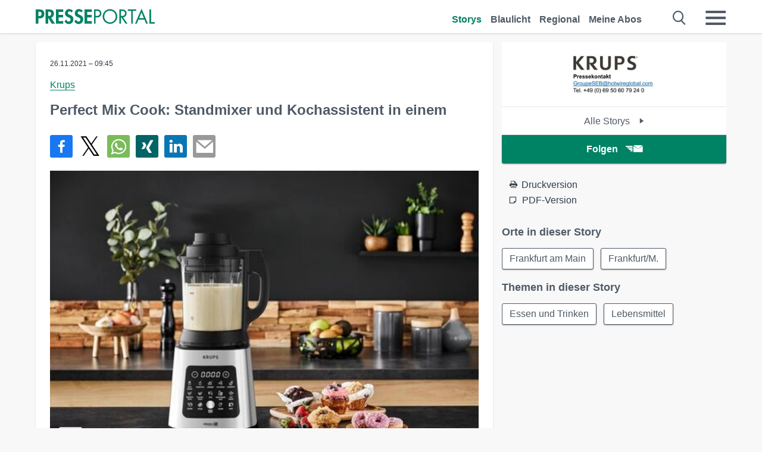

--- FILE ---
content_type: text/html; charset=utf-8
request_url: https://www.presseportal.de/pm/147472/5083431
body_size: 15515
content:
<!DOCTYPE html><html class="no-js" lang="de"><head><meta charset="utf-8"><title>Perfect Mix Cook: Standmixer und Kochassistent in einem | Presseportal</title><link rel="preconnect" href="https://cdn.opencmp.net"><link rel="preload" as="font" href="/assets/fonts/newsaktuellIcons-Roman.woff?v=5" crossorigin><link rel='preload' href='https://data-1a8175bc05.presseportal.de/iomm/latest/manager/base/es6/bundle.js' as='script' id='IOMmBundle' crossorigin><link rel='preload' href='https://data-1a8175bc05.presseportal.de/iomm/latest/bootstrap/loader.js' as='script' crossorigin><script type='text/javascript' src="https://data-1a8175bc05.presseportal.de/iomm/latest/bootstrap/loader.js" data-cmp-ab="2" crossorigin></script><meta name="robots" content="index, follow, noarchive, max-image-preview:large" /><meta name="application-name" content="Presseportal" /><meta name="msapplication-TileImage" content="/images/logos/win_de.png" /><meta name="description" content="Krups -  Zehn automatische Programme f&uuml;r hei&szlig;e und kalte Zubereitungsarten // Leistungsstarker High-Speed ...✚ Mehr lesen" /><meta name="keywords" content="Bild,Presse,Pressemitteilung,Pressemeldung,Pressemitteilungen" /><meta name="news_keywords" content="Bild" /><meta name="og:site_name" content="presseportal.de" /><meta name="og:url" content="https://www.presseportal.de/pm/147472/5083431" /><meta name="og:title" content="Perfect Mix Cook: Standmixer und Kochassistent in einem" /><meta name="og:description" content="Zehn automatische Programme f&uuml;r hei&szlig;e und kalte Zubereitungsarten // Leistungsstarker High-Speed Blender mit 1400 Watt und herausnehmbaren Klingen mit Powelix-Technologie..." /><meta name="og:type" content="article" /><meta name="twitter:card" content="summary" /><meta name="twitter:url" content="https://www.presseportal.de/pm/147472/5083431" /><meta name="twitter:title" content="Perfect Mix Cook: Standmixer und Kochassistent in einem" /><meta name="twitter:description" content="Zehn automatische Programme f&uuml;r hei&szlig;e und kalte Zubereitungsarten // Leistungsstarker High-Speed Blender mit 1400 Watt und herausnehmbaren Klingen mit Powelix-Technologie..." /><meta name="twitter:site" content="@na_presseportal" /><meta name="twitter:image" content="https://cache.pressmailing.net/thumbnail/highlight/0230aae6-a2ab-4a59-9ddf-0ba4e02e32c2/Small-KB835D11_VueI.jpg?crop=0,0,630,412" /><meta name="twitter:image:src" content="https://cache.pressmailing.net/thumbnail/highlight/0230aae6-a2ab-4a59-9ddf-0ba4e02e32c2/Small-KB835D11_VueI.jpg?crop=0,0,630,412" /><meta name="og:image" content="https://cache.pressmailing.net/thumbnail/highlight/0230aae6-a2ab-4a59-9ddf-0ba4e02e32c2/Small-KB835D11_VueI.jpg?crop=0,0,630,412" /><meta property="og:site_name" content="presseportal.de" /><meta property="og:url" content="https://www.presseportal.de/pm/147472/5083431" /><meta property="og:title" content="Perfect Mix Cook: Standmixer und Kochassistent in einem" /><meta property="og:description" content="Zehn automatische Programme f&uuml;r hei&szlig;e und kalte Zubereitungsarten // Leistungsstarker High-Speed Blender mit 1400 Watt und herausnehmbaren Klingen mit Powelix-Technologie..." /><meta property="og:type" content="article" /><meta property="og:image:width" content="630" /><meta property="og:image:height" content="412" /><meta property="og:image" content="https://cache.pressmailing.net/thumbnail/highlight/0230aae6-a2ab-4a59-9ddf-0ba4e02e32c2/Small-KB835D11_VueI.jpg?crop=0,0,630,412" /><meta property="fb:pages" content="316511985098307,150532168828986" /><link rel="canonical" href="https://www.presseportal.de/pm/147472/5083431"><link rel="preconnect" href="https://cache.pressmailing.net"><link rel="image_src" href="https://cache.pressmailing.net/thumbnail/highlight/0230aae6-a2ab-4a59-9ddf-0ba4e02e32c2/Small-KB835D11_VueI.jpg?crop=0,0,630,412"><link rel="alternate" type="application/rss+xml" title="Presseportal RSS-Feed" href="https://www.presseportal.de/rss/presseportal.rss2?langid=1" ><link rel="alternate" type="application/rss+xml" title="Krups newsroom als RSS-Feed" href="https://www.presseportal.de/rss/pm_147472.rss2?langid=1" ><link rel="alternate" type="application/rss+xml" title="Essen und Trinken topic RSS-Feed" href="https://www.presseportal.de/rss/st/Essen+und+Trinken.rss2?langid=1" ><link rel="alternate" type="application/rss+xml" title="Lebensmittel topic RSS-Feed" href="https://www.presseportal.de/rss/st/Lebensmittel.rss2?langid=1" ><link rel="apple-touch-icon" href="/images/logos/logo-de-2019-250.png?1" /><link rel="shortcut icon" href="/assets/img/favicons/de.png?4" type="image/ico" /><link rel="preload" href="https://cache.pressmailing.net/thumbnail/highlight/0230aae6-a2ab-4a59-9ddf-0ba4e02e32c2/Small-KB835D11_VueI.jpg" as="image" crossorigin />            

<style>.async-hide { opacity: 0 !important} </style><script async type="text/plain" src="https://www.googletagmanager.com/gtag/js?id=G-W2X63P72BD" data-cmp-custom-vendor="1264" data-cmp-script></script><script>var disableStr = 'ga-disable-' + 'UA-1010397-5';if (document.cookie.indexOf(disableStr + '=true') > -1) {window[disableStr] = true;}function gaOptout() {document.cookie = disableStr + '=true; expires=Thu, 31 Dec 2099 23:59:59 UTC; path=/';window[disableStr] = true;}window.dataLayer = window.dataLayer || [];function gtag(){dataLayer.push(arguments);}gtag('js', new Date());gtag('config', 'G-W2X63P72BD', { 'storage': 'none', 'clientId': 'ppc70ee2b0a11618ebefe5c201de1b7133', 'anonymize_ip': true, 'page_location': '/pm/wc/147472/5083431' });class PPLog {#prefix = '';constructor(prefix) {this.#prefix = prefix || '';if(this.#prefix) {this.#prefix = '('+this.#prefix+') ';}this.log('init');}log(text) {}};var ppapp = {debug: false,isMobile: false,tld: 'de',root: 'https://www.presseportal.de/',lang: 'de',isIos: (navigator.platform === 'iPhone'),nacc: '',render: '',dn: 'http://www.presseportal.de'},require = {urlArgs: '0688c0f'};document.onreadystatechange = function () {if (document.readyState === "interactive") {ppapp.isMobile = document.getElementsByTagName('body')[0].className.indexOf('is-mobile') !== -1;if(ppapp.isIos) {var pp_bodyclass = document.getElementsByTagName('body')[0].className;document.getElementsByTagName('body')[0].className = pp_bodyclass + ' is-ios';}}};if (window.adgroupid == undefined) {window.adgroupid = Math.round(Math.random() * 1000);}</script><script async type="text/javascript" src="https://cdn.opencmp.net/tcf-v2/cmp-stub-latest.js" id="open-cmp-stub"  data-domain="presseportal.de"></script>
    <link rel="stylesheet" href="/assets/css/story-de.css?0688c0f">

<!-- portal9 --><meta name="viewport" content="width=device-width, initial-scale=1">
    
    <script data-main="/assets/js/page-story-attachments" src="/assets/js/libs/requirejs/require-min.js?0688c0f" defer></script>
    <style>
    /* For desktop */
    @media (min-width: 721px) {
      .earthday {
        background-image: url('assets/img/PP-Restbudget-Banner_Desktop.jpg');
        background-repeat: no-repeat;
        background-position: center;
        background-size: contain;
        min-height: 150px;
        padding-top:50px;
        margin-top:30px;
        cursor:pointer;
      }
    }

    /* For mobile */
    @media (max-width: 720px) {
      .earthday {
         background-image: url('assets/img/PP-Restbudget-Banner_Mobil.jpg');
         background-repeat: no-repeat;
         background-position: center;
         background-size: contain;
         min-height: 112px;
         padding-top:50px;
         margin-top:30px;
         cursor:pointer;;
      }
    }

    /* For desktop */
        @media (min-width: 721px) {
          .earthday_ch {
            background-image: url('assets/img/PP-Restbudget-Banner_Desktop.jpg');
            background-repeat: no-repeat;
            background-position: center;
            background-size: contain;
            min-height: 150px;
            padding-top:50px;
            margin-top:30px;
            cursor:pointer;
          }
        }

        /* For mobile */
        @media (max-width: 720px) {
          .earthday_ch {
             background-image: url('assets/img/PP-Restbudget-Banner_Mobil.jpg');
             background-repeat: no-repeat;
             background-position: center;
             background-size: contain;
             min-height: 112px;
             padding-top:50px;
             margin-top:30px;
             cursor:pointer;;
          }
        }
    </style>
    <!-- <link rel="stylesheet" href="/assets/css/story-de.css?<?php echo time(); ?>" type="text/css"> -->
</head>
<body class="tld-de"><script type='text/javascript'>IOMm('configure', { st: 'presspor', dn: 'data-1a8175bc05.presseportal.de', mh:5 });IOMm('pageview', { cp: 'de_sonstiges' });</script><script type="application/ld+json">{"@context": "https://schema.org","@type": "Organization","name": "Presseportal.de","url": "https://www.presseportal.de","logo": {"@type": "ImageObject","url": "https://www.presseportal.de/assets/img/pp-header-logo-de.png","width": 197,"height": 27},"sameAs": ["https://www.facebook.com/presseportal","https://x.com/na_presseportal","https://www.pinterest.de/presseportalna/","https://www.instagram.com/presseportal.de/"]}</script>



        <div class="header" data-nosnippet><div class="section"><div class="row"><div class="col twelve"><header><a class="event-trigger header-logo" href="https://www.presseportal.de/" title="PRESSEPORTAL Startseite" data-category="header-links" data-action="click" data-label="logo" data-callback="link" data-url="https://www.presseportal.de/" ><svg version="1.1" id="Ebene_1" xmlns="http://www.w3.org/2000/svg" xmlns:xlink="http://www.w3.org/1999/xlink" x="0px" y="0px"
     width="204.9px" height="30.5px" viewBox="0 0 204.9 25.9" style="enable-background:new 0 0 204.9 25.9;" xml:space="preserve" role="img" aria-label="PRESSEPORTAL Logo">
    <title>PRESSEPORTAL</title>
    <desc>Presseportal Logo</desc>
    <g>
        <path class="st0" d="M4.7,25.3H0V1.2h6.4c5.1,0,8.4,2,8.4,7.5c0,5.1-2.8,7.6-7.7,7.6H4.7V25.3z M4.7,12.4h1c2.8,0,4.3-0.6,4.3-3.7
		c0-3.1-1.8-3.6-4.4-3.6H4.7V12.4z"/>
        <path class="st0" d="M33.2,25.3h-5.7l-5.9-9.7h-0.1v9.7h-4.7V1.2h6.4c4.8,0,8.1,2.1,8.1,7.3c0,3.1-1.7,6.1-4.9,6.7L33.2,25.3z
		 M21.6,12.3h0.6c2.6,0,4.4-0.8,4.4-3.7c0-3-1.9-3.6-4.4-3.6h-0.6V12.3z"/>
        <path class="st0" d="M39.5,5.2v5.3h7.5v4.1h-7.5v6.5h7.8v4.1H34.8V1.2h12.5v4.1H39.5z"/>
        <path class="st0" d="M61.7,6.5c-0.9-1.2-2-2-3.6-2c-1.5,0-2.9,1.2-2.9,2.7c0,4.1,9.6,2.4,9.6,10.5c0,4.8-3,8.3-7.9,8.3
		c-3.3,0-5.8-1.9-7.4-4.7l3-3c0.6,1.9,2.3,3.5,4.4,3.5c1.9,0,3.1-1.6,3.1-3.5c0-2.5-2.3-3.2-4.2-3.9c-3.1-1.3-5.4-2.8-5.4-6.6
		c0-4,3-7.2,7-7.2c2.1,0,5.1,1.1,6.6,2.7L61.7,6.5z"/>
        <path class="st0" d="M78.6,6.5c-0.9-1.2-2-2-3.6-2c-1.5,0-2.9,1.2-2.9,2.7c0,4.1,9.6,2.4,9.6,10.5c0,4.8-3,8.3-7.9,8.3
		c-3.3,0-5.8-1.9-7.4-4.7l3-3c0.6,1.9,2.3,3.5,4.4,3.5c1.9,0,3.1-1.6,3.1-3.5c0-2.5-2.3-3.2-4.2-3.9c-3.1-1.3-5.4-2.8-5.4-6.6
		c0-4,3-7.2,7-7.2c2.1,0,5.1,1.1,6.6,2.7L78.6,6.5z"/>
        <path class="st0" d="M88.7,5.2v5.3h7.5v4.1h-7.5v6.5h7.8v4.1H84V1.2h12.5v4.1H88.7z"/>
        <path class="st0" d="M103,25.3h-2.7V1.2h4c2.1,0,4.2,0.1,6,1.3c1.8,1.2,2.7,3.4,2.7,5.5c0,2-0.8,3.9-2.3,5.2
		c-1.6,1.3-3.7,1.6-5.7,1.6h-2V25.3z M103,12.2h1.8c3,0,5.5-0.9,5.5-4.4c0-3.9-3.2-4.2-6.3-4.2h-1V12.2z"/>
        <path class="st0" d="M140.4,13.2c0,6.9-5.7,12.4-12.6,12.4s-12.6-5.5-12.6-12.4c0-6.9,5.7-12.5,12.6-12.5S140.4,6.3,140.4,13.2z
		 M117.9,13.2c0,5.4,4.4,10,9.9,10s9.9-4.5,9.9-10c0-5.5-4.4-10-9.9-10S117.9,7.7,117.9,13.2z"/>
        <path class="st0" d="M146.7,25.3H144V1.2h3.5c4.6,0,8.8,1.2,8.8,6.7c0,3.7-2.3,6.3-6,6.7l7.7,10.8h-3.3l-7.3-10.6h-0.7V25.3z
		 M146.7,12.3h0.8c3,0,6.1-0.6,6.1-4.3c0-4-2.9-4.4-6.1-4.4h-0.8V12.3z"/>
        <path class="st0" d="M167.1,25.3h-2.7V3.6h-5.8V1.2H173v2.5h-5.9V25.3z"/>
        <path class="st0" d="M176.8,18.4l-2.9,6.8H171L182.1,0L193,25.3h-3l-2.8-6.8H176.8z M182,6.3l-4.1,9.7h8.2L182,6.3z"/>
        <path class="st0" d="M198.3,22.8h6.7v2.5h-9.3V1.2h2.7V22.8z"/>
    </g>
</svg>
</a><a class="event-trigger header-icon" href="https://www.presseportal.de/" title="PRESSEPORTAL Startseite" data-category="header-links" data-action="click" data-label="logo" data-callback="link" data-url="https://www.presseportal.de/" ><svg viewBox="0 0 220 220" height="38px" version="1.1" xmlns="http://www.w3.org/2000/svg" xmlns:xlink="http://www.w3.org/1999/xlink" xml:space="preserve" xmlns:serif="http://www.serif.com/" style="fill-rule:evenodd;clip-rule:evenodd;stroke-linejoin:round;stroke-miterlimit:1.41421;" role="img" aria-label="PRESSEPORTAL Logo">
    <title>PRESSEPORTAL</title>
    <desc>Presseportal Logo</desc>
    <g>
        <path d="M218.833,204.033c0,8.718 -7.067,15.784 -15.784,15.784l-187.265,0c-8.718,0 -15.784,-7.066 -15.784,-15.784l0,-187.264c0,-8.718 7.066,-15.785 15.784,-15.785l187.265,0c8.717,0 15.784,7.067 15.784,15.785l0,187.264Z" style="fill:#fff;fill-rule:nonzero;"/>
        <path class="st0" d="M197.604,108.684c0,48.894 -39.637,88.531 -88.531,88.531c-48.895,0 -88.532,-39.637 -88.532,-88.531c0,-48.894 39.637,-88.531 88.532,-88.531c48.894,0 88.531,39.637 88.531,88.531Z"/>
        <path d="M104.915,116.997l6.054,0c17.547,0 27.031,-3.833 27.031,-23.597c0,-19.567 -11.301,-22.39 -27.838,-22.39l-5.247,0l0,45.987Zm0,81.489l-29.649,0l0,-152.087l40.341,0c31.87,0 52.647,12.708 52.647,47.199c0,32.27 -17.547,48.006 -48.616,48.006l-14.723,0l0,56.882Z" style="fill:#fff;fill-rule:nonzero;"/>
    </g>
</svg></a><div class="header-link-mobile-icons away"><ul class="link-list"><li><a href="https://www.presseportal.de/" id="icon-storys" class="event-trigger  active burgermenu-main" title="Storys" data-category="header-link" data-action="click" data-label="icon-storys" data-callback="link" data-url="https://www.presseportal.de/"><span  aria-hidden="true" data-icon="&#xe243;"></span></a></li><li><a href="https://www.presseportal.de/blaulicht/" id="icon-blaulicht" class="event-trigger  burgermenu-main" title="Blaulicht" data-category="header-links" data-action="click" data-label="icon-blaulicht" data-callback="link" data-url="https://www.presseportal.de/blaulicht/"><span  aria-hidden="true" data-icon="&#xe246;"></span></a></li><li><a href="https://www.presseportal.de/regional" id="icon-regional" class="event-trigger burgermenu-main " title="Regional" data-category="header-links" data-action="click" data-label="icon-regional" data-callback="link" data-url="https://www.presseportal.de/regional"><span  aria-hidden="true" data-icon="&#xe245;"></span></a></li><li><a href="https://www.presseportal.de/abo/" id="icon-abo" title="Meine Abos" class="event-trigger burgermenu-main " data-category="header-links" data-action="click" data-label="icon-abo" data-callback="link" data-url="https://www.presseportal.de/abo/"><span  aria-hidden="true" data-icon="&#xe244;"></span></a></li></ul></div><input type="checkbox" id="navigation-mobile_search_new" class="navigation-mobile_search_new invisible navigation-search-checkbox"><input type="checkbox" id="navigation-mobile_checkbox_new" class="navigation-mobile_checkbox_new invisible"><label class="navigation-mobile navigation-mobile-menu" for="navigation-mobile_checkbox_new" aria-label="Menü öffnen" aria-hidden="false"><span  aria-hidden="true" data-icon="&#xe220;"></span></label><label class="navigation-mobile navigation-mobile_label_search " for="navigation-mobile_search_new" aria-label="Suche öffnen" aria-hidden="false"><span  aria-hidden="true" data-icon="&#xe000;"></span></label><nav itemscope itemtype="https://schema.org/SiteNavigationElement"><ul class="header-link"><li itemprop="name"><a itemprop="url" href="https://www.presseportal.de/" class="event-trigger  active" title="Storys" data-category="header-links" data-action="click" data-label="menu-storys" data-callback="link" data-url="https://www.presseportal.de/" >Storys</a></li><li itemprop="name"><a itemprop="url" href="https://www.presseportal.de/blaulicht/" class="event-trigger " title="Blaulicht" data-category="header-links" data-action="click" data-label="menu-blaulicht" data-callback="link" data-url="https://www.presseportal.de/blaulicht/">Blaulicht</a></li><li itemprop="name"><a itemprop="url" href="https://www.presseportal.de/regional" title="Regional" class="event-trigger x-margin " data-category="header-links" data-action="click" data-label="menu-regional" data-callback="link" data-url="https://www.presseportal.de/regional">Regional</a></li><li itemprop="name"><a itemprop="url" href="https://www.presseportal.de/abo/" title="Meine Abos" class="event-trigger x-margin " data-category="header-links" data-action="click" data-label="menu-abo" data-callback="link" data-url="https://www.presseportal.de/abo/">Meine Abos</a></li></ul></nav><div class="no-float"></div><div class="searchbar_new"><form name="search" id="header-search" class="header-search" action="/suche/#q#/storys" data-url-ugly="@suche@#q#@storys"><input type="text" name="q" id="q" value="" placeholder="Suche zum Beispiel einen Ort" class="com-replace-placeholder search-on-hover" /><span  class="icon-close" aria-hidden="true" data-icon="&#xe222;"></span></form></div><div class="col twelve header-link-mobile"><div class="col twelve"><ul class="link-list"><li><a href="https://www.presseportal.de/" class="event-trigger  active burgermenu-main" title="Storys" data-category="header-links" data-action="click" data-label="mobile-storys" data-callback="link" data-url="https://www.presseportal.de/">Storys</a></li><li><a href="https://www.presseportal.de/blaulicht/" class="event-trigger  burgermenu-main" title="Blaulicht" data-category="header-links" data-action="click" data-label="mobile-blaulicht" data-callback="link" data-url="https://www.presseportal.de/blaulicht/">Blaulicht</a></li><li><a href="https://www.presseportal.de/regional" class="event-trigger burgermenu-main " title="Regional" data-category="header-links" data-action="click" data-label="mobile-regional" data-callback="link" data-url="https://www.presseportal.de/regional">Regional</a></li><li><a href="https://www.presseportal.de/abo/" title="Meine Abos" class="event-trigger burgermenu-main " data-category="header-links" data-action="click" data-label="mobile-abo" data-callback="link" data-url="https://www.presseportal.de/abo/">Meine Abos</a></li></ul></div></div><div class="burgermenu_new "><div class="header-list"><nav class="col six" itemscope itemtype="https://schema.org/SiteNavigationElement"><div class="twelve"><b class="mtl">Recherche</b></div><div class="six float-l"><ul class="link-list"><li itemprop="name"><a itemprop="url" href="https://www.presseportal.de/pressemitteilungen" class="burgermenu-main event-trigger" title="Alle Storys" data-category="header-links" data-action="click" data-label="burgermenu-alle-meldungen" data-callback="link" data-url="https://www.presseportal.de/pressemitteilungen">Alle Storys</a></li><li itemprop="name"><a itemprop="url" href="https://www.presseportal.de/trending" class="burgermenu-main event-trigger" title="Beliebte Storys" data-category="header-links" data-action="click" data-label="burgermenu-trending" data-callback="link" data-url="https://www.presseportal.de/trending">Beliebte Storys</a></li></ul></div><div class="six float-l"><ul class="link-list"><li itemprop="name"><a itemprop="url" href="https://www.presseportal.de/katalog" class="burgermenu-main event-trigger" title="Newsrooms A-Z" data-category="header-links" data-action="click" data-label="burgermenu-newsroomsaz" data-callback="link" data-url="https://www.presseportal.de/katalog">Newsrooms A-Z</a></li><li itemprop="name"><a itemprop="url" href="https://www.presseportal.de/blaulicht/dienststellen" class="burgermenu-main event-trigger" title="Alle Dienststellen" data-category="header-links" data-action="click" data-label="burgermenu-dienststellen" data-callback="link" data-url="https://www.presseportal.de/blaulicht/dienststellen">Alle Dienststellen</a></li></ul></div></nav><nav class="col six" itemscope itemtype="https://schema.org/SiteNavigationElement"><div class="twelve"><b class="mtl">Info</b></div><div class="twelve"><ul class="link-list"><li class="twelve"><ul><li itemprop="name"><a itemprop="url" href="https://www.presseportal.de/about" class="burgermenu-main" title="&uuml;ber Presseportal.de">&uuml;ber Presseportal.de</a></li><li itemprop="name"><a itemprop="url" href="https://www.newsaktuell.de/anmelden" class="event-trigger burgermenu-main" data-category="header-links" data-action="click" data-label="meldung_einstellen" data-callback="link" data-url="https://www.newsaktuell.de/anmelden" title="Story/Meldung einstellen">Story/Meldung einstellen</a></li></ul></li></ul></div></nav></div><nav class="header-list" itemscope itemtype="https://schema.org/SiteNavigationElement"><div class="col twelve"><b class="mtl">Themen</b></div><div class="header-topics-desktop mbxl"><div class="col three"><ul><li itemprop="name"><a itemprop="url" href="https://www.presseportal.de/t/auto-verkehr" class="event-trigger burgermenu-category " data-category="header-links" data-action="click" data-label="topic-desktop" data-callback="link" data-url="https://www.presseportal.de/t/auto-verkehr">Auto / Verkehr</a></li><li itemprop="name"><a itemprop="url" href="https://www.presseportal.de/t/bau-immobilien" class="event-trigger burgermenu-category " data-category="header-links" data-action="click" data-label="topic-desktop" data-callback="link" data-url="https://www.presseportal.de/t/bau-immobilien">Bau / Immobilien</a></li><li itemprop="name"><a itemprop="url" href="https://www.presseportal.de/t/fashion-beauty" class="event-trigger burgermenu-category " data-category="header-links" data-action="click" data-label="topic-desktop" data-callback="link" data-url="https://www.presseportal.de/t/fashion-beauty">Fashion / Beauty</a></li><li itemprop="name"><a itemprop="url" href="https://www.presseportal.de/t/finanzen" class="event-trigger burgermenu-category " data-category="header-links" data-action="click" data-label="topic-desktop" data-callback="link" data-url="https://www.presseportal.de/t/finanzen">Finanzen</a></li><li itemprop="name"><a itemprop="url" href="https://www.presseportal.de/t/gesundheit-medizin" class="event-trigger burgermenu-category " data-category="header-links" data-action="click" data-label="topic-desktop" data-callback="link" data-url="https://www.presseportal.de/t/gesundheit-medizin">Gesundheit / Medizin</a></li></ul></div><div class="col three"><ul><li itemprop="name"><a itemprop="url" href="https://www.presseportal.de/t/handel" class="event-trigger burgermenu-category " data-category="header-links" data-action="click" data-label="topic-desktop" data-callback="link" data-url="https://www.presseportal.de/t/handel">Handel</a></li><li itemprop="name"><a itemprop="url" href="https://www.presseportal.de/t/medien-kultur" class="event-trigger burgermenu-category " data-category="header-links" data-action="click" data-label="topic-desktop" data-callback="link" data-url="https://www.presseportal.de/t/medien-kultur">Medien / Kultur</a></li><li itemprop="name"><a itemprop="url" href="https://www.presseportal.de/t/netzwelt" class="event-trigger burgermenu-category " data-category="header-links" data-action="click" data-label="topic-desktop" data-callback="link" data-url="https://www.presseportal.de/t/netzwelt">Netzwelt</a></li><li itemprop="name"><a itemprop="url" href="https://www.presseportal.de/t/panorama" class="event-trigger burgermenu-category " data-category="header-links" data-action="click" data-label="topic-desktop" data-callback="link" data-url="https://www.presseportal.de/t/panorama">Panorama</a></li><li itemprop="name"><a itemprop="url" href="https://www.presseportal.de/t/people" class="event-trigger burgermenu-category " data-category="header-links" data-action="click" data-label="topic-desktop" data-callback="link" data-url="https://www.presseportal.de/t/people">People</a></li></ul></div><div class="col three"><ul><li itemprop="name"><a itemprop="url" href="https://www.presseportal.de/t/politik" class="event-trigger burgermenu-category " data-category="header-links" data-action="click" data-label="topic-desktop" data-callback="link" data-url="https://www.presseportal.de/t/politik">Politik</a></li><li itemprop="name"><a itemprop="url" href="https://www.presseportal.de/t/presseschau" class="event-trigger burgermenu-category " data-category="header-links" data-action="click" data-label="topic-desktop" data-callback="link" data-url="https://www.presseportal.de/t/presseschau">Presseschau</a></li><li itemprop="name"><a itemprop="url" href="https://www.presseportal.de/t/soziales" class="event-trigger burgermenu-category " data-category="header-links" data-action="click" data-label="topic-desktop" data-callback="link" data-url="https://www.presseportal.de/t/soziales">Soziales</a></li><li itemprop="name"><a itemprop="url" href="https://www.presseportal.de/t/sport" class="event-trigger burgermenu-category " data-category="header-links" data-action="click" data-label="topic-desktop" data-callback="link" data-url="https://www.presseportal.de/t/sport">Sport</a></li><li itemprop="name"><a itemprop="url" href="https://www.presseportal.de/t/tourismus-urlaub" class="event-trigger burgermenu-category " data-category="header-links" data-action="click" data-label="topic-desktop" data-callback="link" data-url="https://www.presseportal.de/t/tourismus-urlaub">Tourismus / Urlaub</a></li></ul></div><div class="col three"><ul><li itemprop="name"><a itemprop="url" href="https://www.presseportal.de/t/umwelt" class="event-trigger burgermenu-category " data-category="header-links" data-action="click" data-label="topic-desktop" data-callback="link" data-url="https://www.presseportal.de/t/umwelt">Umwelt</a></li><li itemprop="name"><a itemprop="url" href="https://www.presseportal.de/t/wirtschaft" class="event-trigger burgermenu-category " data-category="header-links" data-action="click" data-label="topic-desktop" data-callback="link" data-url="https://www.presseportal.de/t/wirtschaft">Wirtschaft</a></li><li itemprop="name"><a itemprop="url" href="https://www.presseportal.de/t/wissen-bildung" class="event-trigger burgermenu-category " data-category="header-links" data-action="click" data-label="topic-desktop" data-callback="link" data-url="https://www.presseportal.de/t/wissen-bildung">Wissen / Bildung</a></li><li>&nbsp;</li><li itemprop="name"><a itemprop="url" class="event-trigger" href="https://www.presseportal.de/st/" title="mehr Themen" data-category="header-links" data-action="click" data-label="moretopics-desktop" data-callback="link" data-url="https://www.presseportal.de/st/">mehr Themen <span  aria-hidden="true" data-icon="&#xe015;"></span></a></li></ul></div></div><div class="header-topics-mobile"><div class="col half-width"><ul><li itemprop="name"><a itemprop="url" href="https://www.presseportal.de/t/auto-verkehr" class="event-trigger burgermenu-category " data-category="header-links" data-action="click" data-label="topic-mobile" data-callback="link" data-url="https://www.presseportal.de/t/auto-verkehr">Auto / Verkehr</a></li><li itemprop="name"><a itemprop="url" href="https://www.presseportal.de/t/bau-immobilien" class="event-trigger burgermenu-category " data-category="header-links" data-action="click" data-label="topic-mobile" data-callback="link" data-url="https://www.presseportal.de/t/bau-immobilien">Bau / Immobilien</a></li><li itemprop="name"><a itemprop="url" href="https://www.presseportal.de/t/fashion-beauty" class="event-trigger burgermenu-category " data-category="header-links" data-action="click" data-label="topic-mobile" data-callback="link" data-url="https://www.presseportal.de/t/fashion-beauty">Fashion / Beauty</a></li><li itemprop="name"><a itemprop="url" href="https://www.presseportal.de/t/finanzen" class="event-trigger burgermenu-category " data-category="header-links" data-action="click" data-label="topic-mobile" data-callback="link" data-url="https://www.presseportal.de/t/finanzen">Finanzen</a></li><li itemprop="name"><a itemprop="url" href="https://www.presseportal.de/t/gesundheit-medizin" class="event-trigger burgermenu-category " data-category="header-links" data-action="click" data-label="topic-mobile" data-callback="link" data-url="https://www.presseportal.de/t/gesundheit-medizin">Gesundheit / Medizin</a></li><li itemprop="name"><a itemprop="url" href="https://www.presseportal.de/t/handel" class="event-trigger burgermenu-category " data-category="header-links" data-action="click" data-label="topic-mobile" data-callback="link" data-url="https://www.presseportal.de/t/handel">Handel</a></li><li itemprop="name"><a itemprop="url" href="https://www.presseportal.de/t/medien-kultur" class="event-trigger burgermenu-category " data-category="header-links" data-action="click" data-label="topic-mobile" data-callback="link" data-url="https://www.presseportal.de/t/medien-kultur">Medien / Kultur</a></li><li itemprop="name"><a itemprop="url" href="https://www.presseportal.de/t/netzwelt" class="event-trigger burgermenu-category " data-category="header-links" data-action="click" data-label="topic-mobile" data-callback="link" data-url="https://www.presseportal.de/t/netzwelt">Netzwelt</a></li><li itemprop="name"><a itemprop="url" href="https://www.presseportal.de/t/panorama" class="event-trigger burgermenu-category " data-category="header-links" data-action="click" data-label="topic-mobile" data-callback="link" data-url="https://www.presseportal.de/t/panorama">Panorama</a></li></ul></div><div class="col half-width"><ul><li itemprop="name"><a itemprop="url" href="https://www.presseportal.de/t/people" class="event-trigger burgermenu-category " data-category="header-links" data-action="click" data-label="topic-mobile" data-callback="link" data-url="https://www.presseportal.de/t/people">People</a></li><li itemprop="name"><a itemprop="url" href="https://www.presseportal.de/t/politik" class="event-trigger burgermenu-category " data-category="header-links" data-action="click" data-label="topic-mobile" data-callback="link" data-url="https://www.presseportal.de/t/politik">Politik</a></li><li itemprop="name"><a itemprop="url" href="https://www.presseportal.de/t/presseschau" class="event-trigger burgermenu-category " data-category="header-links" data-action="click" data-label="topic-mobile" data-callback="link" data-url="https://www.presseportal.de/t/presseschau">Presseschau</a></li><li itemprop="name"><a itemprop="url" href="https://www.presseportal.de/t/soziales" class="event-trigger burgermenu-category " data-category="header-links" data-action="click" data-label="topic-mobile" data-callback="link" data-url="https://www.presseportal.de/t/soziales">Soziales</a></li><li itemprop="name"><a itemprop="url" href="https://www.presseportal.de/t/sport" class="event-trigger burgermenu-category " data-category="header-links" data-action="click" data-label="topic-mobile" data-callback="link" data-url="https://www.presseportal.de/t/sport">Sport</a></li><li itemprop="name"><a itemprop="url" href="https://www.presseportal.de/t/tourismus-urlaub" class="event-trigger burgermenu-category " data-category="header-links" data-action="click" data-label="topic-mobile" data-callback="link" data-url="https://www.presseportal.de/t/tourismus-urlaub">Tourismus / Urlaub</a></li><li itemprop="name"><a itemprop="url" href="https://www.presseportal.de/t/umwelt" class="event-trigger burgermenu-category " data-category="header-links" data-action="click" data-label="topic-mobile" data-callback="link" data-url="https://www.presseportal.de/t/umwelt">Umwelt</a></li><li itemprop="name"><a itemprop="url" href="https://www.presseportal.de/t/wirtschaft" class="event-trigger burgermenu-category " data-category="header-links" data-action="click" data-label="topic-mobile" data-callback="link" data-url="https://www.presseportal.de/t/wirtschaft">Wirtschaft</a></li><li itemprop="name"><a itemprop="url" href="https://www.presseportal.de/t/wissen-bildung" class="event-trigger burgermenu-category " data-category="header-links" data-action="click" data-label="topic-mobile" data-callback="link" data-url="https://www.presseportal.de/t/wissen-bildung">Wissen / Bildung</a></li></ul></div><div class="col half-width"><ul></ul></div></div></nav><p class="col twelve burgermenu-more"><a class="event-trigger" href="https://www.presseportal.de/st/" title="mehr Themen" data-category="header-links" data-action="click" data-label="moretopics-mobil" data-callback="link" data-url="https://www.presseportal.de/st/">mehr Themen <span  aria-hidden="true" data-icon="&#xe015;"></span></a></p><nav class="col six mbm" itemscope itemtype="https://schema.org/SiteNavigationElement"><b>Land/Sprache</b><ul class="link-list"><li itemprop="name"><a itemprop="url" href="https://www.presseportal.de/" class="event-trigger active" data-category="header-links" data-action="click" data-label="lang-dehttps://www.presseportal.de/" data-callback="link" data-url="https://www.presseportal.de/">Deutsch</a></li><li itemprop="name"><a itemprop="url" href="https://www.presseportal.de/en/" class="event-trigger" data-category="header-links" data-action="click" data-label="lang-/en/" data-callback="link" data-url="/en/">English</a></li><li itemprop="name"><a itemprop="url" href="https://www.presseportal.ch/de/" class="event-trigger" data-category="header-links" data-action="click" data-label="lang-ch/de/" data-callback="link" data-url="https://www.presseportal.ch/de/">Schweiz</a></li></ul></nav><div class="col six header-apps"><b>Die Presseportal-App</b><a href="https://play.google.com/store/apps/details?id=com.newsaktuell.presseportal" class="logo-market-app event-trigger" data-category="appstorelink" data-action="click" data-label="burgermenu-android" data-callback="link" data-url="https://play.google.com/store/apps/details?id=com.newsaktuell.presseportal"><img  src="/assets/img/badges/google-play-badge-de.png" loading="lazy" alt="Google Play" width="136" height="40" /></a><a href="https://itunes.apple.com/us/app/presseportal/id383873817" class="logo-market-app event-trigger" data-category="appstorelink" data-action="click" data-label="burgermenu-ios" data-callback="link" data-url="https://itunes.apple.com/us/app/presseportal/id383873817"><img  src="/assets/img/badges/badge-app-store-de.png" loading="lazy" alt="App Store" width="135" height="40" /></a></div><div class="no-float"></div></div></header></div></div></div></div>




<main>


    <div class="section">

        
        <div class="row sticky-row">
            <div class="col twelve story-linkbox-top">
                <div class="story-linkbox-newsroom">
  <div class="tac logo">
    <a href="/nr/147472" title="Alle Storys">
      <img src="https://cache.pressmailing.net/thumbnail/small/60ffd5d7-88f8-4cea-ab0c-ccad61389b77/201109%2520Krups%2520Logo.jpg"
           alt="Alle Storys" title="Krups">
    </a>
  </div>

  <a href="/nr/147472" title="Alle Storys Krups"
     class="to-newsroom bg-white">
    Alle Storys
    <span  aria-hidden="true" data-icon="&#xe015;"></span>
  </a>

  <div class="mod-toggle">
                                        <div class="alert-area "><a href="#" class="btn btn-full-width cta event-trigger " data-action="openform-story-click" data-category="newsroom-abo" data-label="147472">Folgen<span  class="alert-button-icon" aria-hidden="true" data-icon="&#xe225;"></span></a><script>
    ppapp.labels = ppapp.labels || {};
    ppapp.labels.tx_abo_headline = 'Abonnieren';
    </script><div id="alert-form" class="ui-overlay alert-form" ><div class="ui-overlay-inner"><div class="ui-overlay-content"><div class="ui-overlay-subtitle">Keine Story von Krups mehr verpassen.</div><form action="https://www.presseportal.de/alert/index.htx?mode=new" method="POST" name="sendmail"><input type="hidden" name="data" value="147472"/><input type="hidden" name="storiesLang" value="de"/><input type="hidden" name="type" value="newsroom"/><script>
                         ppapp.labels = ppapp.labels || {};
                         ppapp.labels.error_mail = 'Bitte geben Sie eine g&uuml;ltige E-Mail-Adresse an.';
                         ppapp.labels.error_connect = '';
                         ppapp.labels.push_mail = '';
                     </script><input type="text" id="email" name="email" class="alert-plain-input com-replace-placeholder alert-box-email" value="" placeholder="Ihre E-Mail-Adresse"  /><div class="cf"><input type="button" class="btn alert-button alert-box-button event-trigger" value="Jetzt folgen" data-category="newsroom-abo" data-action="story-click" data-label="147472" /></div><div class="alert-form-info"><a class="alert-form-info-link" href="/abo#info" target="_blank">Warum muss ich meine Email-Adresse eingeben?</a></div></form></div></div></div></div>
        </div>

  <div class="no-float"></div>
</div>


            </div>

            <article class="col eight story mbs">
                <div class="card" lang="de">
                    <p class="date"><time datetime="2021-11-26 09:45:38">26.11.2021 &ndash; 09:45</time></p>
                    <p class="customer">
                        <a class="story-customer" title="weiter zum newsroom von Krups" href="/nr/147472">Krups</a>
                    </p>
                    <h1>Perfect Mix Cook: Standmixer und Kochassistent in einem</h1>

                    <div class="story-sharing story-sharing-items action-toolbar">
                                        <a href="https://www.facebook.com/sharer.php?u=https%3A%2F%2Fwww.presseportal.de%2Fpm%2F147472%2F5083431%2F%3Futm_source%3Dfacebook%26utm_medium%3Dsocial" class="is-default story-sharing-facebook event-trigger" title="Teilen &uuml;ber Facebook"  data-event="sharing"
           data-category="sharing" data-action="click" data-label="facebook" data-url="https://www.facebook.com/sharer.php?u=https%3A%2F%2Fwww.presseportal.de%2Fpm%2F147472%2F5083431%2F%3Futm_source%3Dfacebook%26utm_medium%3Dsocial" data-callback="popup" aria-label="Teilen &uuml;ber Facebook">
            <span  aria-hidden="true" data-icon="&#xe224;"></span>
        </a>
                                        <a href="https://twitter.com/intent/tweet?text=Perfect%20Mix%20Cook%3A%20Standmixer%20und%20Kochassistent%20in%20einem&url=https%3A%2F%2Fwww.presseportal.de%2Fpm%2F147472%2F5083431%2F%3Futm_source%3Dtwitter%26utm_medium%3Dsocial&hashtags=ots&lang=de" class="is-default story-sharing-x event-trigger" title="Teilen &uuml;ber X"  style="color:black;font-size:45px"  data-event="sharing"
           data-category="sharing" data-action="click" data-label="x" data-url="https://twitter.com/intent/tweet?text=Perfect%20Mix%20Cook%3A%20Standmixer%20und%20Kochassistent%20in%20einem&url=https%3A%2F%2Fwww.presseportal.de%2Fpm%2F147472%2F5083431%2F%3Futm_source%3Dtwitter%26utm_medium%3Dsocial&hashtags=ots&lang=de" data-callback="popup" aria-label="Teilen &uuml;ber X">
            <span  aria-hidden="true" data-icon="&#120143;"></span>
        </a>
                                        <a href="https://web.whatsapp.com/send?text=Perfect%20Mix%20Cook%3A%20Standmixer%20und%20Kochassistent%20in%20einem%0A%0Ahttps%3A%2F%2Fwww.presseportal.de%2Fpm%2F147472%2F5083431%2F%3Futm_source%3Dwhatsapp%26utm_medium%3Dsocial" class="is-default story-sharing-whatsapp event-trigger" title="Teilen &uuml;ber WhatsApp"  data-event="sharing"
           data-category="sharing" data-action="click" data-label="whatsapp" data-url="https://web.whatsapp.com/send?text=Perfect%20Mix%20Cook%3A%20Standmixer%20und%20Kochassistent%20in%20einem%0A%0Ahttps%3A%2F%2Fwww.presseportal.de%2Fpm%2F147472%2F5083431%2F%3Futm_source%3Dwhatsapp%26utm_medium%3Dsocial" data-callback="popup" aria-label="Teilen &uuml;ber WhatsApp">
            <span  aria-hidden="true" data-icon="&#xe221;"></span>
        </a>
                                        <a href="https://www.xing.com/app/user?op=share;url=https%3A%2F%2Fwww.presseportal.de%2Fpm%2F147472%2F5083431%2F%3Futm_source%3Dxing%26utm_medium%3Dsocial" class="is-default story-sharing-xing event-trigger" title="Teilen &uuml;ber Xing"  data-event="sharing"
           data-category="sharing" data-action="click" data-label="xing" data-url="https://www.xing.com/app/user?op=share;url=https%3A%2F%2Fwww.presseportal.de%2Fpm%2F147472%2F5083431%2F%3Futm_source%3Dxing%26utm_medium%3Dsocial" data-callback="popup" aria-label="Teilen &uuml;ber Xing">
            <span  aria-hidden="true" data-icon="&#xe205;"></span>
        </a>
                                        <a href="https://www.linkedin.com/shareArticle?mini=true&url=https%3A%2F%2Fwww.presseportal.de%2Fpm%2F147472%2F5083431%2F%3Futm_source%3Dlinkedin%26utm_medium%3Dsocial&title=Perfect+Mix+Cook%3A+Standmixer+und+Kochassistent+in+einem" class="is-default story-sharing-linkedin event-trigger" title="Teilen &uuml;ber linkedin"  data-event="sharing"
           data-category="sharing" data-action="click" data-label="linkedin" data-url="https://www.linkedin.com/shareArticle?mini=true&url=https%3A%2F%2Fwww.presseportal.de%2Fpm%2F147472%2F5083431%2F%3Futm_source%3Dlinkedin%26utm_medium%3Dsocial&title=Perfect+Mix+Cook%3A+Standmixer+und+Kochassistent+in+einem" data-callback="popup" aria-label="Teilen &uuml;ber linkedin">
            <span  aria-hidden="true" data-icon="&#xe204;"></span>
        </a>
                                        <a href="mailto:?subject=Perfect%20Mix%20Cook%3A%20Standmixer%20und%20Kochassistent%20in%20einem&body=https://www.presseportal.de/pm/147472/5083431" class="is-default story-sharing-mailit event-trigger" title="Senden"  data-event="sharing"
           data-category="sharing" data-action="click" data-label="mailit" data-url="mailto:?subject=Perfect%20Mix%20Cook%3A%20Standmixer%20und%20Kochassistent%20in%20einem&body=https://www.presseportal.de/pm/147472/5083431" data-callback="link" aria-label="Senden">
            <span  aria-hidden="true" data-icon="&#xe207;"></span>
        </a>
    </div>
<div class="no-float"></div>

                    








  <div id="story-embed" class="story-attachment"></div>
  <div class="story-media story-media-single" id="attid-61a09ead27000090e260f88c" data-type="bild" data-src="" data-index="0" data-id="61a09ead27000090e260f88c" data-name="Small-KB835D11_VueI.jpg">
<figure><div class="story-media-item" ><a class="glightbox-pseudo event-trigger"  href="https://cache.pressmailing.net/thumbnail/story_hires/0230aae6-a2ab-4a59-9ddf-0ba4e02e32c2/Small-KB835D11_VueI.jpg.jpg" data-description=""  data-category="medialightbox" data-action="click" data-label="single" data-value="61a09ead27000090e260f88c"><img height='540' with='720' src='https://cache.pressmailing.net/thumbnail/story_big/0230aae6-a2ab-4a59-9ddf-0ba4e02e32c2/perfect-mix-cook-standmixer-und-kochassistent-in-einem' srcset='https://cache.pressmailing.net/thumbnail/story_big/0230aae6-a2ab-4a59-9ddf-0ba4e02e32c2/perfect-mix-cook-standmixer-und-kochassistent-in-einem 710w, https://cache.pressmailing.net/thumbnail/story_small/0230aae6-a2ab-4a59-9ddf-0ba4e02e32c2/perfect-mix-cook-standmixer-und-kochassistent-in-einem 532w' sizes='(min-width: 1360px) 720px, (min-width: 1000px) 54.71vw, (min-width: 780px) calc(66.5vw - 72px), calc(100vw - 48px)' alt='Perfect Mix Cook: Standmixer und Kochassistent in einem' class='single'/><div class="media-indicator-wrapper"><div class="media-indicator"><span  aria-hidden="true" data-icon="&#xe014;"></span><span  aria-hidden="true" data-icon="&#xe015;"></span></div></div></a></div>


<div class="media-action" id="media-action" data-id="61a09ead27000090e260f88c-top">
  <ul>
          <li data-url="https://www.presseportal.de/api/image_info.htx?id=61a09ead27000090e260f88c&story_id=5083431&render=html" data-id="61a09ead27000090e260f88c-top" class="media-action-info event-trigger" data-type="image" data-close="schlie&szlig;en" data-category="mediainfo" data-action="click" data-label="bild" data-value="61a09ead27000090e260f88c">
        Bild-Infos
      </li>
              <li data-url="https://www.presseportal.de/download/image/61a09ead27000090e260f88c-small-kb835d11-vuei.jpg"
       class="media-action-download event-trigger"
       data-category="mediadownload"
       data-action="click"
       data-label="bild"
                  data-callback="link"
              data-title="Download einer Videodatei"
       data-close="schlie&szlig;en">Download</li>
    
            <li class="mediabox-indicator mediabox-link event-trigger" data-category="mediabox" data-action="click" data-label="bild" data-value="61a09ead27000090e260f88c">6 weitere Medieninhalte</li>
      </ul>

  </div>
</figure></div>
<div id="story-attachment" class="story-attachment"></div>



                    

                    

                    <p><i>Zehn automatische Programme für heiße und kalte </i><i>Zubereitungsarten</i><i> // </i><i>Leistungsstarker </i><i>High-Speed Blender</i><i> mit 1400 Watt</i><i> und herausnehmbaren Klingen</i> <i>mit </i><i>Powelix</i><i>-Technologie</i></p><p><b>Frankfurt am Main, 10. Sept. 2021</b> – Krups bringt mit dem neuen Perfect Mix Cook einen Standmixer aus der Kategorie der High-Speed Blender auf den Markt, der nicht nur optimales Zerkleinern ermöglicht, sondern auch kochen und garen kann. Zehn integrierte automatische Programme ermöglichen das Zubereiten von leckeren Mahlzeiten, Desserts und Getränken. Dabei sind sechs der Programme für heiße und vier der Programme für kalte Zubereitungsarten. Die Bedienung erfolgt intuitiv per Knopfdruck. Gleichzeitig überzeugt der Standmixer mit einer Stärke von 1400 Watt, einem großen Glasgefäß und Klingen mit Powelix-Technologie, die sogar Eiswürfel im Handumdrehen zerkleinern. </p><p><b>Zahlreiche Gerichte nur einen Knopfdruck entfernt</b></p><p>Der innovative Perfect Mix Cook bringt Abwechslung in jede Küche. Dank zehn automatischer und vier manueller Programme für heiße und kalte Zubereitungsarten sind der Kreativität keine Grenzen mehr gesetzt. Der Standmixer zerkleinert verschiedene Lebensmittel nicht nur, sondern kocht und gart sie sogar. Egal ob Smoothies mit Früchten und Cerealien, kalte oder warme Soßen, Suppen, Desserts oder Cocktails – eine große Vielfalt an Rezepten ist dank intuitiver Bedienung nur einen Knopfdruck entfernt. Selbst bei größeren Vorhaben ist der Perfect Mix Cook der perfekte Kochassistent, denn das im Lieferumfang enthaltene Glasgefäß verfügt über ein Fassungsvermögen von 1,75 Litern bei kalten und 1,4 Litern bei heißen Zubereitungen. Damit unterstützt der Standmixer alle Kochliebhaber auch bei der Bewirtung von mehreren Gästen. </p><p><b>Elegantes Design trifft volle Power </b></p><p>Neben den vielfältigen Programmen besticht der Perfect Mix Cook mit einzigartiger Krups Qualität und elegantem Design. Das Metall-Gehäuse des Geräts fügt sich elegant in jede Küche ein und ist dabei ein garantierter Blickfang. Zusätzlich bringt der Standmixer mit 1400 Watt geballte Kraft für die unterschiedlichen Zubereitungsarten mit. Die starken Klingen mit Powelix-Technologie versprechen optimale Ergebnisse mit einer einzigartig cremigenTextur. Nach der Nutzung gestaltet sich die Reinigung dank der herausnehmbaren Klingen spielend einfach. </p><p>Der neue Perfect Mix Cook (KB835D) ist ab Oktober 2021 für eine unverbindliche Preisempfehlung von 219,99 Euro verfügbar.  </p><p>***</p><pre><b>Krups – Begeisterung bis ins Detail</b>
Technische Perfektion, langlebige Qualität, Erfindergeist und Liebe zum Detail zeichnen Krups seit mehr als 150 Jahren aus. Seit der Vorstellung der ersten Präzisionswaage 1946 steht die Marke bei jedem Produkt für hochpräzise, robuste und langlebige Geräte – ob bei Kaffeevollautomaten oder hochwertigen Küchengeräten. Alle Geräte von Krups werden besonders sorgfältig entwickelt, bis ins Detail. Denn es sind die kleinen Dinge, die für herausragende Ergebnisse einen großen Unterschied bedeuten und auf diese Weise jeden Tag ein wenig besonderer machen. Mehr Informationen über Krups unter  <a target="_blank" class="uri-ext outbound" rel="nofollow noopener" href="https://www.krups.de/">https://www.krups.de/</a> sowie auf Facebook unter  <a target="_blank" class="uri-ext outbound" rel="nofollow noopener" href="https://www.facebook.com/TefalDeutschland/">@KrupsDeutschland</a> und auf Instagram unter  <a target="_blank" class="uri-ext outbound" rel="nofollow noopener" href="https://www.instagram.com/krups_deutschland/">krups_deutschland</a></pre><pre><b>Pressekontakt</b>
Jana Schubert
Hotwire
+49 69 25 66 93 31
 <a target="_blank" class="uri-ext outbound" rel="nofollow noopener" href="#">GroupeSEB@hotwireglobal.com</a></pre>  

                    
                    <div class="no-float"></div>
                </div>

            </article>
            

            
            <div></div>


            <div class="col four float-l stickybox">
                <div class="story-linkbox">
                    <div class="story-linkbox-newsroom">
  <div class="tac logo">
    <a href="/nr/147472" title="Alle Storys">
      <img src="https://cache.pressmailing.net/thumbnail/small/60ffd5d7-88f8-4cea-ab0c-ccad61389b77/201109%2520Krups%2520Logo.jpg"
           alt="Alle Storys" title="Krups">
    </a>
  </div>

  <a href="/nr/147472" title="Alle Storys Krups"
     class="to-newsroom bg-white">
    Alle Storys
    <span  aria-hidden="true" data-icon="&#xe015;"></span>
  </a>

  <div class="mod-toggle">
                                        <div class="alert-area "><a href="#" class="btn btn-full-width cta event-trigger " data-action="openform-story-click" data-category="newsroom-abo" data-label="147472">Folgen<span  class="alert-button-icon" aria-hidden="true" data-icon="&#xe225;"></span></a><script>
    ppapp.labels = ppapp.labels || {};
    ppapp.labels.tx_abo_headline = 'Abonnieren';
    </script><div id="alert-form" class="ui-overlay alert-form" ><div class="ui-overlay-inner"><div class="ui-overlay-content"><div class="ui-overlay-subtitle">Keine Story von Krups mehr verpassen.</div><form action="https://www.presseportal.de/alert/index.htx?mode=new" method="POST" name="sendmail"><input type="hidden" name="data" value="147472"/><input type="hidden" name="storiesLang" value="de"/><input type="hidden" name="type" value="newsroom"/><script>
                         ppapp.labels = ppapp.labels || {};
                         ppapp.labels.error_mail = 'Bitte geben Sie eine g&uuml;ltige E-Mail-Adresse an.';
                         ppapp.labels.error_connect = '';
                         ppapp.labels.push_mail = '';
                     </script><input type="text" id="email" name="email" class="alert-plain-input com-replace-placeholder alert-box-email" value="" placeholder="Ihre E-Mail-Adresse"  /><div class="cf"><input type="button" class="btn alert-button alert-box-button event-trigger" value="Jetzt folgen" data-category="newsroom-abo" data-action="story-click" data-label="147472" /></div><div class="alert-form-info"><a class="alert-form-info-link" href="/abo#info" target="_blank">Warum muss ich meine Email-Adresse eingeben?</a></div></form></div></div></div></div>
        </div>

  <div class="no-float"></div>
</div>

<div class="story-linkbox-docs">
  <ul>
    <li>
        <span class="no-link event-trigger" data-category="story-version" data-action="click" data-label="print" data-callback="link" data-url="https://www.presseportal.de/print/5083431-print.html" title="Druckversion">
          <span  aria-hidden="true" data-icon="&#xe201;"></span>Druckversion</span></li>
    <li>
         <span class="no-link event-trigger" data-category="story-version" data-action="click" data-label="pdf" data-callback="link" data-url="https://www.presseportal.de/pdf/5083431-download.pdf" title="PDF-Version">
            <span  aria-hidden="true" data-icon="&#xe200;"></span>PDF-Version</span>
    </li>
  </ul>
</div>

                    <div class="thisisnoh h4 mtxl">Orte in dieser Story</div><ul class="tags"><li data-name="viperTag" data-score="0.22229999303818"><h2><a href="/regional/Frankfurt%20am%20Main" class="btn event-trigger" rel="tag" data-category="story-tags" data-action="click" data-label="Frankfurt am Main" data-callback="link" data-url="/regional/Frankfurt%20am%20Main">Frankfurt am Main</h2></a></li><li data-name="viperTag" data-score="1"><h2><a href="/regional/Frankfurt%252FM." class="btn event-trigger" rel="tag" data-category="story-tags" data-action="click" data-label="Frankfurt/M." data-callback="link" data-url="/regional/Frankfurt%252FM.">Frankfurt/M.</h2></a></li></ul><div class="thisisnoh h4 mts">Themen in dieser Story</div><ul class="tags"><li data-name="viperTag" data-score="0.74409997463226"><h2><a href="/st/Essen%20und%20Trinken" class="btn event-trigger" rel="tag" data-category="story-tags" data-action="click" data-label="Essen und Trinken" data-callback="link" data-url="/st/Essen%20und%20Trinken">Essen und Trinken</a></h2></li><li data-name="viperTag" data-score="0.74409997463226"><h2><a href="/st/Lebensmittel" class="btn event-trigger" rel="tag" data-category="story-tags" data-action="click" data-label="Lebensmittel" data-callback="link" data-url="/st/Lebensmittel">Lebensmittel</a></h2></li></ul>




                    <div class="no-float"></div>
                </div>
            </div>

        </div>
                            








                
    <div class="mediabox-anchor-space" id="mediabox"></div><div class="row trenner trenner-media mediabox" id="media-gallery"><div class="col twelve"><div class="thisisnoh h2 color-white">Medieninhalte<span class="color-white float-r">7 Dateien</span></div></div><ul class="mediabox-grid"><li class="col four mediabox-grid-item"><div class="news" id="attid-61a09ead27000090e260f88c-mb" data-type="bild" data-src="" data-index="0" data-id="61a09ead27000090e260f88c"  data-name="Small-KB835D11_VueI.jpg"><div class="news-img-container">
<figure><div class="story-media-item" ><a class="glightbox event-trigger" rel="group"  href="https://cache.pressmailing.net/thumbnail/story_hires/0230aae6-a2ab-4a59-9ddf-0ba4e02e32c2/Small-KB835D11_VueI.jpg.jpg" data-description=""  data-category="medialightbox" data-action="click" data-label="mediabox" data-value="61a09ead27000090e260f88c"><img  src="https://cache.pressmailing.net/thumbnail/liste/0230aae6-a2ab-4a59-9ddf-0ba4e02e32c2/Small-KB835D11_VueI.jpg" alt="Perfect Mix Cook: Standmixer und Kochassistent in einem" class="mediabox" /></a></div>


<div class="media-action" id="media-action" data-id="61a09ead27000090e260f88c-mb">
  <ul>
          <li data-url="https://www.presseportal.de/api/image_info.htx?id=61a09ead27000090e260f88c&story_id=5083431&render=html" data-id="61a09ead27000090e260f88c-mb" class="media-action-info event-trigger" data-type="image" data-close="schlie&szlig;en" data-category="mediainfo" data-action="click" data-label="bild" data-value="61a09ead27000090e260f88c">
        Bild-Infos
      </li>
              <li data-url="https://www.presseportal.de/download/image/61a09ead27000090e260f88c-small-kb835d11-vuei.jpg"
       class="media-action-download event-trigger"
       data-category="mediadownload"
       data-action="click"
       data-label="bild"
                  data-callback="link"
              data-title="Download einer Videodatei"
       data-close="schlie&szlig;en">Download</li>
    
      </ul>

  </div>
</figure></div><div class="no-float"></div></div></li><li class="col four mediabox-grid-item"><div class="news" id="attid-61a09eae27000090e260f89e-mb" data-type="bild" data-src="" data-index="1" data-id="61a09eae27000090e260f89e"  data-name="Small-KB835D11_VueA_FRUITS.jpg"><div class="news-img-container">
<figure><div class="story-media-item" ><a class="glightbox event-trigger" rel="group"  href="https://cache.pressmailing.net/thumbnail/story_hires/f42e8fb6-323e-4351-acb1-123aa1e3af96/Small-KB835D11_VueA_FRUITS.jpg.jpg" data-description=""  data-category="medialightbox" data-action="click" data-label="mediabox" data-value="61a09eae27000090e260f89e"><img  src="https://cache.pressmailing.net/thumbnail/liste/f42e8fb6-323e-4351-acb1-123aa1e3af96/Small-KB835D11_VueA_FRUITS.jpg" alt="Perfect Mix Cook: Standmixer und Kochassistent in einem" class="mediabox" /></a></div>


<div class="media-action" id="media-action" data-id="61a09eae27000090e260f89e-mb">
  <ul>
          <li data-url="https://www.presseportal.de/api/image_info.htx?id=61a09eae27000090e260f89e&story_id=5083431&render=html" data-id="61a09eae27000090e260f89e-mb" class="media-action-info event-trigger" data-type="image" data-close="schlie&szlig;en" data-category="mediainfo" data-action="click" data-label="bild" data-value="61a09eae27000090e260f89e">
        Bild-Infos
      </li>
              <li data-url="https://www.presseportal.de/download/image/61a09eae27000090e260f89e-small-kb835d11-vuea-fruits.jpg"
       class="media-action-download event-trigger"
       data-category="mediadownload"
       data-action="click"
       data-label="bild"
                  data-callback="link"
              data-title="Download einer Videodatei"
       data-close="schlie&szlig;en">Download</li>
    
      </ul>

  </div>
</figure></div><div class="no-float"></div></div></li><li class="col four mediabox-grid-item"><div class="news" id="attid-61a09eae27000090e260f8af-mb" data-type="bild" data-src="" data-index="2" data-id="61a09eae27000090e260f8af"  data-name="Small-KB835D11_VueJ.jpg"><div class="news-img-container">
<figure><div class="story-media-item" ><a class="glightbox event-trigger" rel="group"  href="https://cache.pressmailing.net/thumbnail/story_hires/2626ebf2-26f3-4bd5-9125-32c54076f595/Small-KB835D11_VueJ.jpg.jpg" data-description=""  data-category="medialightbox" data-action="click" data-label="mediabox" data-value="61a09eae27000090e260f8af"><img  src="https://cache.pressmailing.net/thumbnail/liste/2626ebf2-26f3-4bd5-9125-32c54076f595/Small-KB835D11_VueJ.jpg" alt="Perfect Mix Cook: Standmixer und Kochassistent in einem" class="mediabox" /></a></div>


<div class="media-action" id="media-action" data-id="61a09eae27000090e260f8af-mb">
  <ul>
          <li data-url="https://www.presseportal.de/api/image_info.htx?id=61a09eae27000090e260f8af&story_id=5083431&render=html" data-id="61a09eae27000090e260f8af-mb" class="media-action-info event-trigger" data-type="image" data-close="schlie&szlig;en" data-category="mediainfo" data-action="click" data-label="bild" data-value="61a09eae27000090e260f8af">
        Bild-Infos
      </li>
              <li data-url="https://www.presseportal.de/download/image/61a09eae27000090e260f8af-small-kb835d11-vuej.jpg"
       class="media-action-download event-trigger"
       data-category="mediadownload"
       data-action="click"
       data-label="bild"
                  data-callback="link"
              data-title="Download einer Videodatei"
       data-close="schlie&szlig;en">Download</li>
    
      </ul>

  </div>
</figure></div><div class="no-float"></div></div></li><li class="col four mediabox-grid-item"><div class="news" id="attid-61a09eae27000090e260f8c1-mb" data-type="bild" data-src="" data-index="3" data-id="61a09eae27000090e260f8c1"  data-name="Small-KB835D11_VueK.jpg"><div class="news-img-container">
<figure><div class="story-media-item" ><a class="glightbox event-trigger" rel="group"  href="https://cache.pressmailing.net/thumbnail/story_hires/dd3c9304-e13f-43b5-a9cd-abfa4d11dee1/Small-KB835D11_VueK.jpg.jpg" data-description=""  data-category="medialightbox" data-action="click" data-label="mediabox" data-value="61a09eae27000090e260f8c1"><img  src="https://cache.pressmailing.net/thumbnail/liste/dd3c9304-e13f-43b5-a9cd-abfa4d11dee1/Small-KB835D11_VueK.jpg" alt="Perfect Mix Cook: Standmixer und Kochassistent in einem" class="mediabox" /></a></div>


<div class="media-action" id="media-action" data-id="61a09eae27000090e260f8c1-mb">
  <ul>
          <li data-url="https://www.presseportal.de/api/image_info.htx?id=61a09eae27000090e260f8c1&story_id=5083431&render=html" data-id="61a09eae27000090e260f8c1-mb" class="media-action-info event-trigger" data-type="image" data-close="schlie&szlig;en" data-category="mediainfo" data-action="click" data-label="bild" data-value="61a09eae27000090e260f8c1">
        Bild-Infos
      </li>
              <li data-url="https://www.presseportal.de/download/image/61a09eae27000090e260f8c1-small-kb835d11-vuek.jpg"
       class="media-action-download event-trigger"
       data-category="mediadownload"
       data-action="click"
       data-label="bild"
                  data-callback="link"
              data-title="Download einer Videodatei"
       data-close="schlie&szlig;en">Download</li>
    
      </ul>

  </div>
</figure></div><div class="no-float"></div></div></li><li class="col four mediabox-grid-item"><div class="news" id="attid-61a09eaf27000090e260f8d3-mb" data-type="bild" data-src="" data-index="4" data-id="61a09eaf27000090e260f8d3"  data-name="Small-KB835D11_VueA.jpg"><div class="news-img-container">
<figure><div class="story-media-item" ><a class="glightbox event-trigger" rel="group"  href="https://cache.pressmailing.net/thumbnail/story_hires/054dfdd4-1e7b-4f6b-abab-a37da74f4f13/Small-KB835D11_VueA.jpg.jpg" data-description=""  data-category="medialightbox" data-action="click" data-label="mediabox" data-value="61a09eaf27000090e260f8d3"><img  src="https://cache.pressmailing.net/thumbnail/liste/054dfdd4-1e7b-4f6b-abab-a37da74f4f13/Small-KB835D11_VueA.jpg" alt="Perfect Mix Cook: Standmixer und Kochassistent in einem" class="mediabox" /></a></div>


<div class="media-action" id="media-action" data-id="61a09eaf27000090e260f8d3-mb">
  <ul>
          <li data-url="https://www.presseportal.de/api/image_info.htx?id=61a09eaf27000090e260f8d3&story_id=5083431&render=html" data-id="61a09eaf27000090e260f8d3-mb" class="media-action-info event-trigger" data-type="image" data-close="schlie&szlig;en" data-category="mediainfo" data-action="click" data-label="bild" data-value="61a09eaf27000090e260f8d3">
        Bild-Infos
      </li>
              <li data-url="https://www.presseportal.de/download/image/61a09eaf27000090e260f8d3-small-kb835d11-vuea.jpg"
       class="media-action-download event-trigger"
       data-category="mediadownload"
       data-action="click"
       data-label="bild"
                  data-callback="link"
              data-title="Download einer Videodatei"
       data-close="schlie&szlig;en">Download</li>
    
      </ul>

  </div>
</figure></div><div class="no-float"></div></div></li><li class="col four mediabox-grid-item"><div class="news" id="attid-61a09eaf27000090e260f8e4-mb" data-type="bild" data-src="" data-index="5" data-id="61a09eaf27000090e260f8e4"  data-name="Small-KB835D11_VueC.jpg"><div class="news-img-container">
<figure><div class="story-media-item" ><a class="glightbox event-trigger" rel="group"  href="https://cache.pressmailing.net/thumbnail/story_hires/79d4d4c2-575d-40db-8a8f-0e851d10aa49/Small-KB835D11_VueC.jpg.jpg" data-description=""  data-category="medialightbox" data-action="click" data-label="mediabox" data-value="61a09eaf27000090e260f8e4"><img  src="https://cache.pressmailing.net/thumbnail/liste/79d4d4c2-575d-40db-8a8f-0e851d10aa49/Small-KB835D11_VueC.jpg" alt="Perfect Mix Cook: Standmixer und Kochassistent in einem" class="mediabox" /></a></div>


<div class="media-action" id="media-action" data-id="61a09eaf27000090e260f8e4-mb">
  <ul>
          <li data-url="https://www.presseportal.de/api/image_info.htx?id=61a09eaf27000090e260f8e4&story_id=5083431&render=html" data-id="61a09eaf27000090e260f8e4-mb" class="media-action-info event-trigger" data-type="image" data-close="schlie&szlig;en" data-category="mediainfo" data-action="click" data-label="bild" data-value="61a09eaf27000090e260f8e4">
        Bild-Infos
      </li>
              <li data-url="https://www.presseportal.de/download/image/61a09eaf27000090e260f8e4-small-kb835d11-vuec.jpg"
       class="media-action-download event-trigger"
       data-category="mediadownload"
       data-action="click"
       data-label="bild"
                  data-callback="link"
              data-title="Download einer Videodatei"
       data-close="schlie&szlig;en">Download</li>
    
      </ul>

  </div>
</figure></div><div class="no-float"></div></div></li><li class="col four mediabox-grid-item"><div class="news" id="attid-61a09eb027000090e260f8f6-mb" data-type="bild" data-src="" data-index="6" data-id="61a09eb027000090e260f8f6"  data-name="Small-KB835D11_VueL.jpg"><div class="news-img-container">
<figure><div class="story-media-item" ><a class="glightbox event-trigger" rel="group"  href="https://cache.pressmailing.net/thumbnail/story_hires/0713492f-19b5-45c0-81dd-b2c9ee0bded7/Small-KB835D11_VueL.jpg.jpg" data-description=""  data-category="medialightbox" data-action="click" data-label="mediabox" data-value="61a09eb027000090e260f8f6"><img  src="https://cache.pressmailing.net/thumbnail/liste/0713492f-19b5-45c0-81dd-b2c9ee0bded7/Small-KB835D11_VueL.jpg" alt="Perfect Mix Cook: Standmixer und Kochassistent in einem" class="mediabox" /></a></div>


<div class="media-action" id="media-action" data-id="61a09eb027000090e260f8f6-mb">
  <ul>
          <li data-url="https://www.presseportal.de/api/image_info.htx?id=61a09eb027000090e260f8f6&story_id=5083431&render=html" data-id="61a09eb027000090e260f8f6-mb" class="media-action-info event-trigger" data-type="image" data-close="schlie&szlig;en" data-category="mediainfo" data-action="click" data-label="bild" data-value="61a09eb027000090e260f8f6">
        Bild-Infos
      </li>
              <li data-url="https://www.presseportal.de/download/image/61a09eb027000090e260f8f6-small-kb835d11-vuel.jpg"
       class="media-action-download event-trigger"
       data-category="mediadownload"
       data-action="click"
       data-label="bild"
                  data-callback="link"
              data-title="Download einer Videodatei"
       data-close="schlie&szlig;en">Download</li>
    
      </ul>

  </div>
</figure></div><div class="no-float"></div></div></li></ul><div class="mediabox-foot"><div class="mediabox-foot-info mediabox-uplink">nach oben <span  aria-hidden="true" data-icon="&#xe013;"></span></div></div></div>



            </div>

    <script type="application/ld+json">{"@context": "https://schema.org","@type": "NewsArticle","mainEntityOfPage":{"@type":"WebPage","@id":"https://www.presseportal.de/pm/147472/5083431"},"headline": "Perfect Mix Cook: Standmixer und Kochassistent in einem","image": {"@type": "ImageObject","url": "https://cache.pressmailing.net/content/0230aae6-a2ab-4a59-9ddf-0ba4e02e32c2/Small-KB835D11_VueI.jpg","height": "341","width": "512"},"datePublished": "2021-11-26T09:45:38","dateModified": "2021-11-26T09:45:38","author": {"name": "Krups"},"publisher": {"@type": "Organization","name": "Presseportal.de","logo": {"@type": "ImageObject","url": "https://www.presseportal.de/assets/img/pp-header-logo-de.png","width": 197,"height": 27}},"description": " Zehn automatische Programme f\u00fcr hei\u00dfe und kalte Zubereitungsarten \/\/ Leistungsstarker High-Speed Blender mit 1400 Watt und herausnehmbaren Klingen mit Powelix-Technologie..."}</script>


    <div class="section pts" data-nosnippet>


            <div class="row block block-newsroom_stories " id="same-newsrooms" data-type="newsroom_stories">
        <div class="col twelve block-headline"><div class="float-l block-headline-left"><div class="thisisnoh h2 block-headline-left-text">Weitere Storys: Krups</div><div class="thisisnoh h2 block-headline-left-text-mobile">Weitere Storys: Krups</div></div><div class="float-r block-headline-right"><a href="/nr/147472" class="block-headline-right-link event-trigger" title="Alle Storys" data-category="block-same_newsroom_story" data-action="headline-click" data-label="newsroom_stories" data-callback="link" data-url="/nr/147472">Alle Storys <span  aria-hidden="true" data-icon="&#xe015;"></span></a><a href="/nr/147472" class="block-headline-right-link-mobile event-trigger" title="Alle" data-category="block-same_newsroom_story" data-action="headline-mobile-click" data-label="newsroom_stories" data-callback="link" data-url="/nr/147472">Alle <span  aria-hidden="true" data-icon="&#xe015;"></span></a></div></div><div class="block-news event-trigger" data-category="block-same_newsroom_story" data-action="tile-click" data-callback="link" data-label="_childLabel" data-child="article.news">
<ul class="article-list row row-homepage"><li class="col four "><article class="news" data-url-ugly="https:@@www.presseportal.de@pm@147472@5083429" data-label="5083429"><div class="news-meta"><div class="date">26.11.2021 &ndash; 09:44</div></div><div class="news-img-container"><div class="news-img"><img  src="https://cache.pressmailing.net/thumbnail/liste/1fe83993-4561-41ea-9502-2fe9ad964015/krups-krups-nescaf-dolce-gusto-der-perfekte-kaffee-ist-nur-einen-touch-entfernt?crop=0,50,290,190" loading="lazy" alt="Krups: Krups Nescaf&eacute; Dolce Gusto: Der perfekte Kaffee ist nur einen Touch entfernt" title="Krups: Krups Nescaf&eacute; Dolce Gusto: Der perfekte Kaffee ist nur einen Touch entfernt" class="landscape" width="290" height="190" /></div><div class="media-indicator-wrapper"><div class="media-indicator"><span  aria-hidden="true" data-icon="&#xe208;"></span><span class="media-indicator-count sans">4</span></div></div></div><h3 class="news-headline-clamp"><a href="https://www.presseportal.de/pm/147472/5083429" title="Krups Nescafé Dolce Gusto: Der perfekte Kaffee ist nur einen Touch entfernt"><span>Krups Nescafé Dolce Gusto: Der perfekte Kaffee ist nur einen Touch entfernt</span></a></h3><div class="news-morelink event-trigger no-child-trigger" data-callback="link" data-url-ugly="https:@@www.presseportal.de@pm@147472@5083429" data-label="meldung" data-category="tile-more" data-action="click">mehr <span  aria-hidden="true" data-icon="&#xe015;"></span></div><div class="no-float"></div></article>
</li><li class="col four "><article class="news" data-url-ugly="https:@@www.presseportal.de@pm@147472@4874850" data-label="4874850"><div class="news-meta"><div class="date">26.03.2021 &ndash; 14:19</div></div><div class="news-img-container"><div class="news-img"><img  src="https://cache.pressmailing.net/thumbnail/liste/d8b6189d-606b-45fb-a69c-f8c175ade38f/krups-die-neue-krups-espressomaschine-virtuoso-kaffeegenuss-auf-hoechstem-niveau?crop=0,6,290,190" loading="lazy" alt="Krups: Die neue Krups Espressomaschine Virtuoso: Kaffeegenuss auf h&ouml;chstem Niveau" title="Krups: Die neue Krups Espressomaschine Virtuoso: Kaffeegenuss auf h&ouml;chstem Niveau" class="landscape" width="290" height="190" /></div><div class="media-indicator-wrapper"><div class="media-indicator"><span  aria-hidden="true" data-icon="&#xe208;"></span><span class="media-indicator-count sans">5</span></div></div></div><h3 class="news-headline-clamp"><a href="https://www.presseportal.de/pm/147472/4874850" title="Die neue Krups Espressomaschine Virtuoso: Kaffeegenuss auf höchstem Niveau"><span>Die neue Krups Espressomaschine Virtuoso: Kaffeegenuss auf höchstem Niveau</span></a></h3><div class="news-morelink event-trigger no-child-trigger" data-callback="link" data-url-ugly="https:@@www.presseportal.de@pm@147472@4874850" data-label="meldung" data-category="tile-more" data-action="click">mehr <span  aria-hidden="true" data-icon="&#xe015;"></span></div><div class="no-float"></div></article>
</li><li class="col four "><article class="news" data-url-ugly="https:@@www.presseportal.de@pm@147472@4874832" data-label="4874832"><div class="news-meta"><div class="date">26.03.2021 &ndash; 14:11</div></div><div class="news-img-container"><div class="news-img"><img  src="https://cache.pressmailing.net/thumbnail/liste/0e4a982f-7ca1-4587-9cc2-e9598966865b/krups-krups-aroma-partner-die-erste-filterkaffeemaschine-mit-kaffee-aufbewahrung-und-auto-dosierung?crop=0,2,290,190" loading="lazy" alt="Krups: Krups Aroma Partner: Die erste Filterkaffeemaschine mit Kaffee-Aufbewahrung und Auto-Dosierung" title="Krups: Krups Aroma Partner: Die erste Filterkaffeemaschine mit Kaffee-Aufbewahrung und Auto-Dosierung" class="landscape" width="290" height="190" /></div><div class="media-indicator-wrapper"><div class="media-indicator"><span  aria-hidden="true" data-icon="&#xe208;"></span><span class="media-indicator-count sans">5</span></div></div></div><h3 class="news-headline-clamp"><a href="https://www.presseportal.de/pm/147472/4874832" title="Krups Aroma Partner: Die erste Filterkaffeemaschine mit Kaffee-Aufbewahrung und Auto-Dosierung"><span>Krups Aroma Partner: Die erste Filterkaffeemaschine mit Kaffee-Aufbewahrung und Auto-Dosierung</span></a></h3><div class="news-morelink event-trigger no-child-trigger" data-callback="link" data-url-ugly="https:@@www.presseportal.de@pm@147472@4874832" data-label="meldung" data-category="tile-more" data-action="click">mehr <span  aria-hidden="true" data-icon="&#xe015;"></span></div><div class="no-float"></div></article>
</li><li class="no-float"></li></ul>
</div>        </div>
    


            <div class="row block block-randomlinks " id="randomlinks" data-type="randomlinks">
        <div class="col twelve block-headline"><div class="float-l block-headline-left"><div class="thisisnoh h2 block-headline-left-text">Das k&ouml;nnte Sie auch interessieren</div><div class="thisisnoh h2 block-headline-left-text-mobile">Das k&ouml;nnte Sie auch interessieren</div></div><div class="float-r block-headline-right"></div></div><div class="col four"><ul class="meldung-link-list"><li class="no-float"><a class="related_link event-trigger" data-category="block-randomlinks" data-action="list-click" data-label="story" data-callback="link" data-url="/pm/6708/4853348" title="&quot;MC Alvi! Was geht ab?!&quot; Coach Alvaro Soler fordert die &quot;Fantastischen 2&quot; zum Rap-Battle - in den zweiten Blind Auditions von &quot;The Voice Kids&quot; am Samstag in SAT.1" href="/pm/6708/4853348">"MC Alvi! Was geht ab?!" Coach Alvaro Soler fordert die "Fantastischen 2" zum...</a></li><li class="no-float"><a class="related_link event-trigger" data-category="block-randomlinks" data-action="list-click" data-label="story" data-callback="link" data-url="/pm/51580/5057961" title="Privatdozent Flogaus: Begr&uuml;ndung f&uuml;r Kunst-R&uuml;cktritt vom HU-Pr&auml;sidium nicht nachvollziehbar" href="/pm/51580/5057961">Privatdozent Flogaus: Begründung für Kunst-Rücktritt vom HU-Präsidium nicht...</a></li><li class="no-float"><a class="related_link event-trigger" data-category="block-randomlinks" data-action="list-click" data-label="story" data-callback="link" data-url="/pm/15906/5036572" title="Neuerscheinung: &quot;Verlassene Orte in Niedersachsen &quot; - Rezensionsangebot" href="/pm/15906/5036572">Neuerscheinung: "Verlassene Orte in Niedersachsen " - Rezensionsangebot</a></li><li class="no-float"><a class="related_link event-trigger" data-category="block-randomlinks" data-action="list-click" data-label="story" data-callback="link" data-url="/pm/122668/4860644" title="Stopp der Corona-Hilfen - Altmaier hat richtig gehandelt" href="/pm/122668/4860644">Stopp der Corona-Hilfen - Altmaier hat richtig gehandelt</a></li><li class="no-float"><a class="related_link event-trigger" data-category="block-randomlinks" data-action="list-click" data-label="story" data-callback="link" data-url="/pm/154455/4874426" title="Jesus am Kiosk / Das Neue Testament als Magazin" href="/pm/154455/4874426">Jesus am Kiosk / Das Neue Testament als Magazin</a></li></ul></div><div class="col four"><ul class="meldung-link-list"><li class="no-float"><a class="related_link event-trigger" data-category="block-randomlinks" data-action="list-click" data-label="newsroom" data-callback="link" data-url="/nr/169564" title="BREMER" href="/nr/169564">BREMER</a></li><li class="no-float"><a class="related_link event-trigger" data-category="block-randomlinks" data-action="list-click" data-label="newsroom" data-callback="link" data-url="/nr/129201" title="SureFire" href="/nr/129201">SureFire</a></li><li class="no-float"><a class="related_link event-trigger" data-category="block-randomlinks" data-action="list-click" data-label="newsroom" data-callback="link" data-url="/nr/162353" title="Front Row" href="/nr/162353">Front Row</a></li><li class="no-float"><a class="related_link event-trigger" data-category="block-randomlinks" data-action="list-click" data-label="newsroom" data-callback="link" data-url="/nr/176461" title="Soldatsein Community" href="/nr/176461">Soldatsein Community</a></li><li class="no-float"><a class="related_link event-trigger" data-category="block-randomlinks" data-action="list-click" data-label="newsroom" data-callback="link" data-url="/nr/30097" title="DHL Group" href="/nr/30097">DHL Group</a></li><li class="no-float"><a class="related_link event-trigger" data-category="block-randomlinks" data-action="list-click" data-label="newsroom" data-callback="link" data-url="/nr/132019" title="ConceptIF" href="/nr/132019">ConceptIF</a></li><li class="no-float"><a class="related_link event-trigger" data-category="block-randomlinks" data-action="list-click" data-label="newsroom" data-callback="link" data-url="/nr/163141" title="Unistellar" href="/nr/163141">Unistellar</a></li><li class="no-float"><a class="related_link event-trigger" data-category="block-randomlinks" data-action="list-click" data-label="newsroom" data-callback="link" data-url="/nr/118553" title="Itzehoer Aktien Club GbR" href="/nr/118553">Itzehoer Aktien Club GbR</a></li></ul></div><div class="col four"><ul class="meldung-link-list"><li class="no-float"><a class="related_link event-trigger" data-category="block-randomlinks" data-action="list-click" data-label="keyword" data-callback="link" data-url="/st/Castingshow" title="Castingshow" href="/st/Castingshow">Castingshow</a></li><li class="no-float"><a class="related_link event-trigger" data-category="block-randomlinks" data-action="list-click" data-label="keyword" data-callback="link" data-url="/st/Frauen" title="Frauen" href="/st/Frauen">Frauen</a></li><li class="no-float"><a class="related_link event-trigger" data-category="block-randomlinks" data-action="list-click" data-label="keyword" data-callback="link" data-url="/st/Show" title="Show" href="/st/Show">Show</a></li><li class="no-float"><a class="related_link event-trigger" data-category="block-randomlinks" data-action="list-click" data-label="keyword" data-callback="link" data-url="/st/Unterhaltung" title="Unterhaltung" href="/st/Unterhaltung">Unterhaltung</a></li><li class="no-float"><a class="related_link event-trigger" data-category="block-randomlinks" data-action="list-click" data-label="keyword" data-callback="link" data-url="/st/Celebrities" title="Celebrities" href="/st/Celebrities">Celebrities</a></li><li class="no-float"><a class="related_link event-trigger" data-category="block-randomlinks" data-action="list-click" data-label="keyword" data-callback="link" data-url="/st/Fernsehen" title="Fernsehen" href="/st/Fernsehen">Fernsehen</a></li><li class="no-float"><a class="related_link event-trigger" data-category="block-randomlinks" data-action="list-click" data-label="keyword" data-callback="link" data-url="/st/Fernsehproduktion" title="Fernsehproduktion" href="/st/Fernsehproduktion">Fernsehproduktion</a></li><li class="no-float"><a class="related_link event-trigger" data-category="block-randomlinks" data-action="list-click" data-label="keyword" data-callback="link" data-url="/st/Medien" title="Medien" href="/st/Medien">Medien</a></li></ul></div>        </div>
    </div>

    <div class="story-empty-100"></div>
    <script>
(function () {
var me = '.press' + 'eport' + 'al.' + ppapp.tld;
var loc = window.location;


if (loc.href.indexOf(me) == -1) {
    try {
        xhr = new XMLHttpRequest();
        xhr.open('POST', "https://www"+me+"/api/host.php");
        xhr.setRequestHeader('Content-Type', 'application/x-www-form-urlencoded');
        xhr.onload = function () {
            if (xhr.status === 200 && xhr.responseText == 1) {
               window.location.assign('https://www' + me + '/pm/147472/5083431');
            }
        };
        xhr.send(loc.hostname);
    } catch (e) {

    }
}
})();

    </script>


</main><div class="footer bg-white"><footer><div class="section pvn"><div class="row mbl pll"><div class=" three col mbl"><a href="https://www.newsaktuell.de" class="footer-logo"><img  src="/assets/img/na-logo_de.svg" loading="lazy" alt="news aktuell GmbH" width="212" height="41" /></a></div><div class="col offset-by-one eight"><a href="https://play.google.com/store/apps/details?id=com.newsaktuell.presseportal" class="event-trigger" data-category="appstorelink" data-action="click" data-label="footer-android" data-callback="link" data-url="https://play.google.com/store/apps/details?id=com.newsaktuell.presseportal"><img  src="/assets/img/badges/google-play-badge-de.png" loading="lazy" alt="Google Play" width="136" height="40" /></a><a href="https://itunes.apple.com/us/app/presseportal/id383873817" class="event-trigger" data-category="appstorelink" data-action="click" data-label="footer-ios" data-callback="link" data-url="https://itunes.apple.com/us/app/presseportal/id383873817"><img  src="/assets/img/badges/badge-app-store-de.png" loading="lazy" alt="App Store" width="135" height="40" /></a></div></div><div class="row pll"><div class="col three"><p>Social Media:<a href="https://www.facebook.com/presseportal" title="Presseportal bei Facebook" class="footer-sm" aria-label="Presseportal bei Facebook"><span  aria-hidden="true" data-icon="&#xe224;"></span></a><a href="https://www.presseportal.de/socialmedia" title="Presseportal bei X" class="footer-sm" aria-label="Presseportal bei X"><span  aria-hidden="true" data-icon="&#120143;"></span></a><a href="https://www.instagram.com/presseportal.de/" title="Presseportal bei Instagram" class="footer-sm" aria-label="Presseportal bei Instagram"><span  aria-hidden="true" data-icon="&#xe232;"></span></a></p></div><div class="col offset-by-one eight "><ul><li><a href="https://www.presseportal.de/impressum">Impressum</a></li><li><a href="https://www.newsaktuell.de/zimpel/akkreditierung/">F&uuml;r Redaktionen</a></li><li><a href="https://www.presseportal.de/kontakt/">Kontakt</a></li><li><a href="https://www.presseportal.de/nutzungsbedingungen">Nutzungsbedingungen</a></li><li><a href="https://www.presseportal.de/text/">Textversion</a></li><li><a href="https://www.newsaktuell.de/karriere/">Jobs</a></li><li><a href="https://www.presseportal.de/datenschutz">Datenschutz</a></li><li><a href="https://www.presseportal.de/sitemap">Sitemap</a></li><!--<li><a href="https://www.presseportal.de/feeds">Feeds</a></li>--><li><a href="javascript:window.__tcfapi('showUi', 2, function() {});">Cookie-Einstellungen</a></li><li><a href="https://www.presseportal.de/socialmedia/">Social Media</a></li></ul></div></div></div></footer></div>

<script>
/**
         * NA_Metrics ver. 1.0 (2023-11-08) / Jan P.
         */
        class NA_Metrics {

            constructor(locale='de_de', env='prod') {
                /** CONFIG: na•gut metrics provider URL (test / prod) */
                this.metricsUrl = 'https://static.newsaktuell.de/metrics/';
                if (env == 'test') this.metricsUrl = '//nacho.node.dstage.natest.de:2288/metrics/';

                this.locale = 'de_de';
                if (locale.match(/^[a-z]{2}_[a-z]{2}$/i)) this.locale = locale.toLowerCase();

                this.metrics = {};
            }

            display() {
                if (! document.getElementsByClassName("js-na-metrics").length) return false;

                let that = this;
                fetch(this.metricsUrl + 'locale/' + this.locale).then(function (response) {
                    if (response.ok) return response.json();

                    return Promise.reject(response);
                }).then(function (data) {
                    that.metrics = data;
                    that._substitute();
                }).catch(function (err) {
                    console.warn('NA_Metrics error: ', err.statusText);
                });
            }

            _substitute() {
                const spanElements = document.querySelectorAll("span.js-na-metrics");
                for (let i = 0; i < spanElements.length; i++) {
                    let key = spanElements[i].getAttribute('data-key');
                    spanElements[i].replaceWith(this._getReplacement(key));
                }
            }

            _getReplacement(key) {
                let k = key.split(':', 2);

                if (typeof this.metrics[k[0]] === 'undefined') {
                    console.warn('NA_Metrics error: 1st key part not defined!');
                    return '';
                }
                if (typeof this.metrics[k[0]][k[1]] === 'undefined') {
                    console.warn('NA_Metrics error: 2nd key part not defined!');
                    return '';
                }

                return this.metrics[k[0]][k[1]];
            }

        }
        let environment = 'prod';
                new NA_Metrics('de_de', environment).display();
</script>
</body></html>
